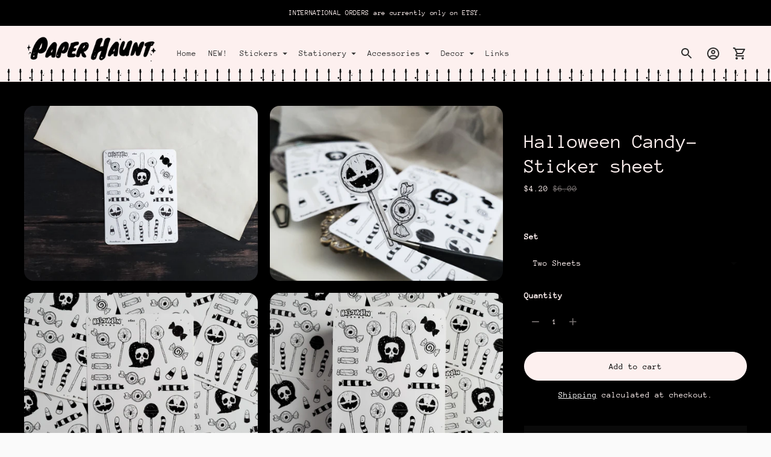

--- FILE ---
content_type: text/javascript; charset=utf-8
request_url: https://paperhaunt.com/products/halloween-candy-sticker-sheet-1.js
body_size: 622
content:
{"id":6593611235393,"title":"Halloween Candy- Sticker sheet","handle":"halloween-candy-sticker-sheet-1","description":"\u003cp\u003e\u003cspan\u003eThis set of creepy cute Halloween candy planner stickers feature the art of White Stag. Spooky and cute candy adornments to haunt your journal, sketchbook or planner in time for halloween... which is everyday. These handcrafted planner stickers have a smooth buttery matte finish.\u003c\/span\u003e\u003cbr\u003e\u003cbr\u003e\u003cspan\u003eSticker sheet dimensions are approximately 3.5\" x 4.5\" a perfect small size for storing in planner and journaling books for use later.\u003c\/span\u003e\u003cbr\u003e\u003cbr\u003e\u003cspan\u003eCheck out Stag's other listings for more creepy cute gothic and lowbrow fantasy art. Spooky sheets conjured straight from the lair of Stag, Handcrafted in Pennsylvania.\u003c\/span\u003e\u003c\/p\u003e","published_at":"2021-08-26T19:13:40-04:00","created_at":"2021-08-26T19:12:26-04:00","vendor":"White Stag Art","type":"sticker","tags":["candy","goth planner","gothic stickers","halloween","journal stickers","planner stickers","spooky cute","sticker","sticker pack","sticker set","sticker sheet"],"price":245,"price_min":245,"price_max":420,"available":true,"price_varies":true,"compare_at_price":350,"compare_at_price_min":350,"compare_at_price_max":600,"compare_at_price_varies":true,"variants":[{"id":39417088999489,"title":"One Sheet","option1":"One Sheet","option2":null,"option3":null,"sku":"","requires_shipping":true,"taxable":true,"featured_image":null,"available":false,"name":"Halloween Candy- Sticker sheet - One Sheet","public_title":"One Sheet","options":["One Sheet"],"price":245,"weight":3,"compare_at_price":350,"inventory_management":"shopify","barcode":null,"requires_selling_plan":false,"selling_plan_allocations":[]},{"id":39417089032257,"title":"Two Sheets","option1":"Two Sheets","option2":null,"option3":null,"sku":"","requires_shipping":true,"taxable":true,"featured_image":null,"available":true,"name":"Halloween Candy- Sticker sheet - Two Sheets","public_title":"Two Sheets","options":["Two Sheets"],"price":420,"weight":3,"compare_at_price":600,"inventory_management":"shopify","barcode":null,"requires_selling_plan":false,"selling_plan_allocations":[]}],"images":["\/\/cdn.shopify.com\/s\/files\/1\/1783\/1743\/files\/20230912_145839.jpg?v=1695220119","\/\/cdn.shopify.com\/s\/files\/1\/1783\/1743\/files\/20230919_140009.jpg?v=1695220119","\/\/cdn.shopify.com\/s\/files\/1\/1783\/1743\/files\/20230917_152926.jpg?v=1695220119","\/\/cdn.shopify.com\/s\/files\/1\/1783\/1743\/files\/20230917_152940.jpg?v=1695220119","\/\/cdn.shopify.com\/s\/files\/1\/1783\/1743\/files\/20230913_123456_1.jpg?v=1695220119","\/\/cdn.shopify.com\/s\/files\/1\/1783\/1743\/files\/20230917_152948.jpg?v=1695220117"],"featured_image":"\/\/cdn.shopify.com\/s\/files\/1\/1783\/1743\/files\/20230912_145839.jpg?v=1695220119","options":[{"name":"Set","position":1,"values":["One Sheet","Two Sheets"]}],"url":"\/products\/halloween-candy-sticker-sheet-1","media":[{"alt":"Halloween Candy- Sticker sheet - Lowbrow Misfits \/ White Stag Art","id":35724812648723,"position":1,"preview_image":{"aspect_ratio":1.333,"height":2025,"width":2700,"src":"https:\/\/cdn.shopify.com\/s\/files\/1\/1783\/1743\/files\/20230912_145839.jpg?v=1695220119"},"aspect_ratio":1.333,"height":2025,"media_type":"image","src":"https:\/\/cdn.shopify.com\/s\/files\/1\/1783\/1743\/files\/20230912_145839.jpg?v=1695220119","width":2700},{"alt":"Halloween Candy- Sticker sheet - Lowbrow Misfits \/ White Stag Art","id":35724812517651,"position":2,"preview_image":{"aspect_ratio":1.333,"height":2025,"width":2700,"src":"https:\/\/cdn.shopify.com\/s\/files\/1\/1783\/1743\/files\/20230919_140009.jpg?v=1695220119"},"aspect_ratio":1.333,"height":2025,"media_type":"image","src":"https:\/\/cdn.shopify.com\/s\/files\/1\/1783\/1743\/files\/20230919_140009.jpg?v=1695220119","width":2700},{"alt":"Halloween Candy- Sticker sheet - Lowbrow Misfits \/ White Stag Art","id":35724812550419,"position":3,"preview_image":{"aspect_ratio":1.333,"height":2025,"width":2700,"src":"https:\/\/cdn.shopify.com\/s\/files\/1\/1783\/1743\/files\/20230917_152926.jpg?v=1695220119"},"aspect_ratio":1.333,"height":2025,"media_type":"image","src":"https:\/\/cdn.shopify.com\/s\/files\/1\/1783\/1743\/files\/20230917_152926.jpg?v=1695220119","width":2700},{"alt":"Halloween Candy- Sticker sheet - Lowbrow Misfits \/ White Stag Art","id":35724812583187,"position":4,"preview_image":{"aspect_ratio":1.333,"height":2025,"width":2700,"src":"https:\/\/cdn.shopify.com\/s\/files\/1\/1783\/1743\/files\/20230917_152940.jpg?v=1695220119"},"aspect_ratio":1.333,"height":2025,"media_type":"image","src":"https:\/\/cdn.shopify.com\/s\/files\/1\/1783\/1743\/files\/20230917_152940.jpg?v=1695220119","width":2700},{"alt":"Halloween Candy- Sticker sheet - Lowbrow Misfits \/ White Stag Art","id":35724812484883,"position":5,"preview_image":{"aspect_ratio":1.333,"height":2025,"width":2700,"src":"https:\/\/cdn.shopify.com\/s\/files\/1\/1783\/1743\/files\/20230913_123456_1.jpg?v=1695220119"},"aspect_ratio":1.333,"height":2025,"media_type":"image","src":"https:\/\/cdn.shopify.com\/s\/files\/1\/1783\/1743\/files\/20230913_123456_1.jpg?v=1695220119","width":2700},{"alt":"Halloween Candy- Sticker sheet - Lowbrow Misfits \/ White Stag Art","id":35724812615955,"position":6,"preview_image":{"aspect_ratio":1.333,"height":2025,"width":2700,"src":"https:\/\/cdn.shopify.com\/s\/files\/1\/1783\/1743\/files\/20230917_152948.jpg?v=1695220117"},"aspect_ratio":1.333,"height":2025,"media_type":"image","src":"https:\/\/cdn.shopify.com\/s\/files\/1\/1783\/1743\/files\/20230917_152948.jpg?v=1695220117","width":2700}],"requires_selling_plan":false,"selling_plan_groups":[]}